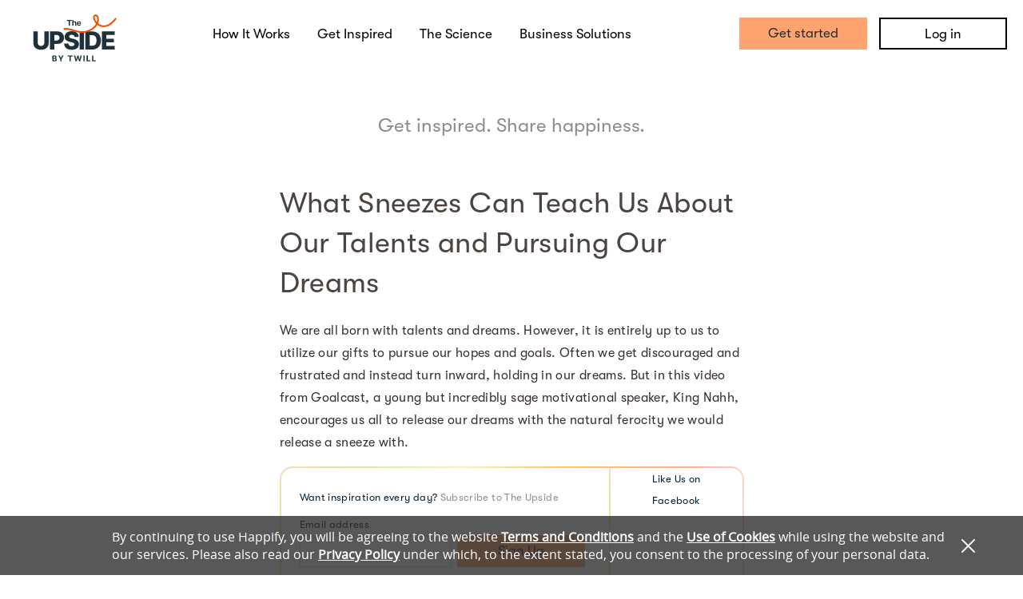

--- FILE ---
content_type: text/javascript; charset=utf-8
request_url: https://app.link/_r?sdk=web2.86.5&branch_key=key_test_jmIxyo0qAaaPDT6tj92fRndkDtoPM4ix&callback=branch_callback__0
body_size: 74
content:
/**/ typeof branch_callback__0 === 'function' && branch_callback__0("1544125918190260420");